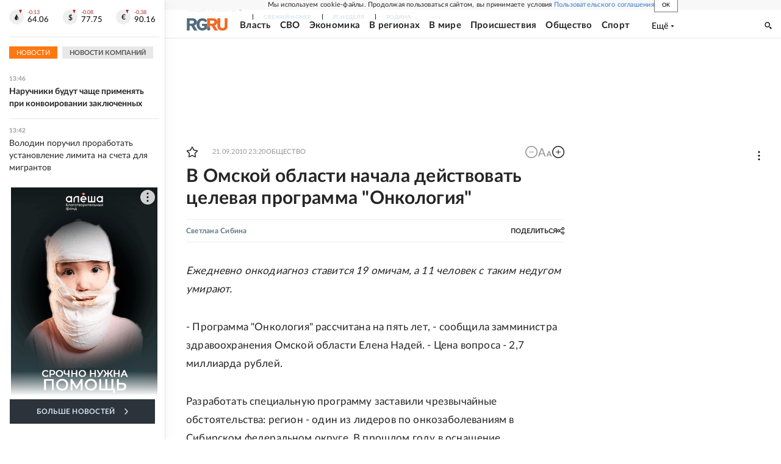

--- FILE ---
content_type: text/html
request_url: https://tns-counter.ru/nc01a**R%3Eundefined*rg_ru/ru/UTF-8/tmsec=mx3_rg_ru/774495202***
body_size: 16
content:
AB726F1D696F5DB3G1768906163:AB726F1D696F5DB3G1768906163